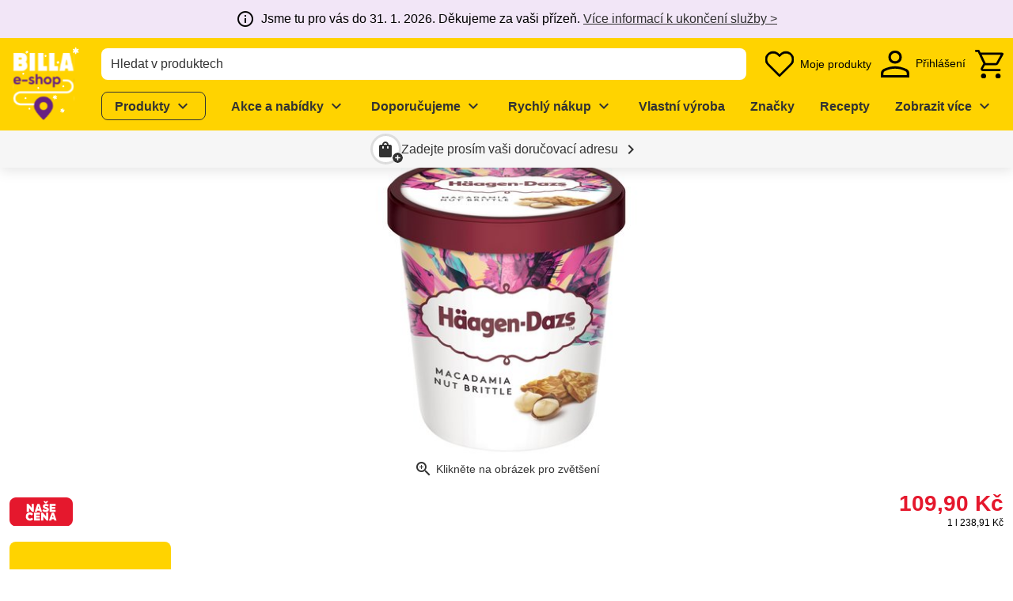

--- FILE ---
content_type: text/css; charset=utf-8
request_url: https://shop.billa.cz/_nuxt/header-menu-level.C9pga_zp.css
body_size: 334
content:
ul.ws-header-menu-level{list-style:none;padding-inline-start:0;padding-left:0}.ws-header-menu-level__category-item,.ws-header-menu-level__item{color:var(--base-color)!important;text-decoration:none}.ws-header-menu-level__item{align-items:center;display:flex;font-family:var(--menu-font-family);font-weight:var(--menu-font-weight);outline-offset:-1px;padding:16px 12px;text-align:left}@media only screen and (min-width:960px){.ws-header-menu-level__item{border-radius:var(--ws-border-radius);padding:8px}}.ws-header-menu-level__item:not(.ws-header-menu-level__item--nolink){cursor:pointer}.ws-header-menu-level__item:not(.ws-header-menu-level__item--nolink):focus{background-color:var(--background-2)}@media (hover:hover){.ws-header-menu-level__item:not(.ws-header-menu-level__item--nolink):hover{background-color:var(--background-2)}}.ws-header-menu-level__item--nolink{color:rgba(var(--base-color-rgb),.2)!important}


--- FILE ---
content_type: text/css; charset=utf-8
request_url: https://shop.billa.cz/_nuxt/product-actions.D5fAgzim.css
body_size: -489
content:
.ws-product-actions-cart-icon{height:24px;min-width:24px;vertical-align:bottom;fill:currentColor}


--- FILE ---
content_type: text/javascript; charset=utf-8
request_url: https://shop.billa.cz/_nuxt/C00HWd2B.js
body_size: 1426
content:
const __vite__mapDeps=(i,m=__vite__mapDeps,d=(m.f||(m.f=["./AG1t-D7g.js","./gjSIX8es.js","./6vXcS3UV.js","./CQCVB6Qv.js","./Cp-1F6xt.js","./entry.ByINgGUe.css","./DE6UcMCN.js","./C6xgu1-Y.js","./BKRS8239.js","./eKhNMWrK.js","./CrDxHztQ.js","./lazy-load-image.Bj26ZR5O.css","./banner.5Qxq4kHP.css"])))=>i.map(i=>d[i]);
import{d as J,A as y,aN as K,v,u as Q,a as Z,x as k,f as ee,cu as te,r as se,m as c,o as a,H as b,n as x,h as oe,j as u,k as t,l as r,N as R,F as w,G as g,E as ae,bC as ne,t as le,X as A,p as S,ai as re,q as I,Y as P,ae as ue,M as ie,_ as me,ar as ce,dt as pe}from"./Cp-1F6xt.js";import{_ as de}from"./Ci8lQ3oY.js";import{_ as fe}from"./DoVBG7d9.js";import{_ as he}from"./Dlid-ITV.js";import{_ as ye}from"./D65UWHFn.js";import{W}from"./CC8Cma1b.js";import{u as H}from"./DmeudmvA.js";const ve={key:1,class:"text-center pa-10"},ge={class:"mb-2"},Ce={key:0},_e={key:2},p=1,B="search-flapout",Fe=J({__name:"search-flapout",props:{displayed:{type:Boolean},searchFieldId:{},hasBorder:{type:Boolean,default:!0}},setup(C){const L=ae(()=>me(()=>import("./AG1t-D7g.js"),__vite__mapDeps([0,1,2,3,4,5,6,7,8,9,10,11,12]),import.meta.url)),M=C,l=y({get:()=>M.displayed&&e.showFlapout,set:s=>{e.showFlapout=s}}),d=v(void 0),F=v(!1),e=K(),V=()=>{e.term.length>=p&&ce({name:pe,params:{term:e.term}})},{$componentConfigs:{searchConfig:{kontentId:D}},$search:O,$scrolling:T,$tracking:U,$vuetify:j}=Q(),z=s=>{O.inputSource=B,s&&e.term.length>=p&&(l.value=!0)},G=y(()=>f.value&&h.value?{"grid-template-columns":`minmax(0, ${e.firstColumn}fr) auto minmax(0, ${e.secondColumn}fr)`}:{}),f=y(()=>e.firstColumn>0&&e.firstColumn<=12&&e.firstColumnComponents.length>0),h=y(()=>e.secondColumn>0&&e.secondColumn<=12&&e.secondColumnComponents.length>0),q=Z();let _=!1;k(()=>q.path,()=>{_=!0,l.value=!1}),k(()=>e.term,(s,o)=>{l.value=s.length>=p&&(s!==o||l.value),e.setLoading()});const E=v(null);k(l,s=>{if(s?(T.prevent(),F.value=!0,d.value===0&&j.display.mdAndUp?d.value=E.value?.$el.clientWidth:d.value=void 0,_=!1):T.reactivate(),s&&!_){const o=ee();U.page(s?`:${B}`:"",s?B:o.type,o.navigationType)}}),te(()=>{X()});const N=()=>{l.value=!1},$=v(null),X=()=>{const s=document.getElementsByClassName("ws-header-desktop")?.[0];s&&$.value&&($.value.style.maxHeight=`calc(100vh - ${Math.ceil(s.getBoundingClientRect().bottom)}px)`)};return(s,o)=>{const Y=se("kontent-reference");return a(),c(fe,{modelValue:t(l),"onUpdate:modelValue":o[3]||(o[3]=i=>ie(l)?l.value=i:null),class:"ws-search-flapout fill-width"},{trigger:b(({attrs:i})=>[x(he,R({id:C.searchFieldId,ref_key:"inputRef",ref:E,modelValue:t(e).term,"onUpdate:modelValue":o[0]||(o[0]=n=>t(e).term=n),"min-term-length":p,"has-border":C.hasBorder,label:s.$t("search.label"),"aria-autocomplete":"list"},{"aria-haspopup":i["aria-haspopup"]},{onFocusingInput:z,onSearch:V}),null,16,["id","modelValue","has-border","label"])]),content:b(({attrs:i})=>[x(de,null,{default:b(()=>[t(F)?oe((a(),r("div",R({key:0,ref_key:"flapoutRef",ref:$,style:{maxWidth:t(d)},class:"ws-search-flapout__content ws-card"},i),[t(e).term.length>=p?(a(),r(w,{key:0},[g("button",{class:"ws-search-flapout__close ws-btn ws-btn--icon",onClick:o[1]||(o[1]=n=>l.value=!1)},[...o[4]||(o[4]=[g("span",{class:"ws-icon notranslate","aria-hidden":"true"},"clear",-1)])]),t(e).banner&&Object.keys(t(e).banner).length?(a(),c(t(L),ne(R({key:0},t(e).banner)),null,16)):u("",!0),!t(e).hasResults&&!t(e).isLoadingAny?(a(),r("div",ve,[g("p",ge,le(s.$t("search.results.empty.headline",[t(e).term])),1),o[2]||(A(-1,!0),(o[2]=g("span",{innerHTML:s.$t("search.results.empty.text")},null,8,["innerHTML"])).cacheIndex=2,A(1),o[2])])):(a(),r("div",{key:2,style:re(t(G)),class:S({"ws-search-flapout__content-grid":t(f)&&t(h)})},[t(f)?(a(),r("div",Ce,[(a(!0),r(w,null,I(t(e).firstColumnComponents,(n,m)=>(a(),c(P(n.type==="content"?W:s.$extensions.search.results.flapout[`WsSearchResult${t(H)(n.type)}`]),{key:`flapout-${n.type}`,class:S(m+1<t(e).firstColumnComponents.length?"pt-4":"py-4"),"empty-results-content":n.emptyResultsContent,"show-bottom-divider":m+1<t(e).firstColumnComponents.length,onClose:N},null,40,["class","empty-results-content","show-bottom-divider"]))),128))])):u("",!0),t(f)&&t(h)?(a(),c(ye,{key:1,light:"",vertical:""})):u("",!0),t(h)?(a(),r("div",_e,[(a(!0),r(w,null,I(t(e).secondColumnComponents,(n,m)=>(a(),c(P(n.type==="content"?W:s.$extensions.search.results.flapout[`WsSearchResult${t(H)(n.type)}`]),{key:`flapout-${n.type}`,class:S(m+1<t(e).secondColumnComponents.length?"pt-4":"py-4"),"empty-results-content":n.emptyResultsContent,"show-bottom-divider":m+1<t(e).secondColumnComponents.length,onClose:N},null,40,["class","empty-results-content","show-bottom-divider"]))),128))])):u("",!0)],6))],64)):u("",!0)],16)),[[ue,t(l)],[Y,t(D),void 0,{"disable-target-styles":!0}]]):u("",!0)]),_:2},1024)]),_:1},8,["modelValue"])}}});export{Fe as _};


--- FILE ---
content_type: text/javascript; charset=utf-8
request_url: https://shop.billa.cz/_nuxt/LgMKVYaF.js
body_size: 262
content:
import{a as h,d as _}from"./DK3YMAH4.js";import{i as y}from"./CZ5p_PVZ.js";import{_ as w}from"./HjkLSTxB.js";import{_ as v}from"./C7sf6AbF.js";import{ab as b,ac as r,m as p,o,H as i,l as g,F as x,q as L,G as c,ai as O,aJ as T}from"./Cp-1F6xt.js";import"./CsZLcaR7.js";const B={name:"WsAccordion",components:{WsOverviewCollapsible:w,WsOverviewCollapsibleItem:v},props:{accordionItems:{type:Array,default:()=>[]},faqSection:{type:Boolean,default:!1},firstOpen:{type:Boolean,default:!1},marginBottom:{type:Number,default:void 0},marginLeft:{type:Number,default:void 0},marginRight:{type:Number,default:void 0},marginTop:{type:Number,default:void 0},multiple:{type:Boolean,default:!1}},setup(e){if(e.faqSection){const t={children:JSON.stringify({"@context":"https://schema.org","@type":"FAQPage",mainEntity:e.accordionItems.map(n=>({"@type":"Question",name:n.headline,acceptedAnswer:{"@type":"Answer",text:n.text}}))}),type:"application/ld+json"};T({script:t})}},data(){let e;return this.multiple?e=this.firstOpen?[0]:[]:e=this.firstOpen?0:-1,{open:e}},created(){this.styles=y(this.$props),this.formattedAccordionItems=this.accordionItems.map(e=>({headline:_(e.headline),text:h(e.text),headlineLevel:e.headlineLevel}))},methods:{updateOpen(e,t){if(!this.multiple)this.open=e?t:-1;else if(e)this.open.push(t);else{const n=this.open.indexOf(t);this.open.splice(n,1)}}}},A=["innerHTML"],I=["innerHTML"];function H(e,t,n,N,l,d){const m=r("ws-overview-collapsible-item"),f=r("ws-overview-collapsible");return o(),p(f,{style:O(e.styles),class:"ws-accordion"},{default:i(()=>[(o(!0),g(x,null,L(e.formattedAccordionItems,(a,s)=>(o(),p(m,{key:s,eager:"",open:n.multiple?l.open.includes(s):l.open===s,"wrapping-element":a.headlineLevel||"h5","onUpdate:open":u=>d.updateOpen(u,s)},{head:i(()=>[c("span",{class:"text-body-1",innerHTML:a.headline},null,8,A)]),default:i(()=>[c("span",{class:"text-body-2",innerHTML:a.text},null,8,I)]),_:2},1032,["open","wrapping-element","onUpdate:open"]))),128))]),_:1},8,["style"])}const W=b(B,[["render",H]]);export{W as default};


--- FILE ---
content_type: text/javascript; charset=utf-8
request_url: https://shop.billa.cz/_nuxt/CDvS5AV4.js
body_size: 162
content:
import{bj as u,bk as l,bl as c,bm as C,bn as b,bo as d}from"./Cp-1F6xt.js";function n(t){return u(()=>{const o=l(t),s=[],r={};if(o.background)if(c(o.background)){if(r.backgroundColor=o.background,!o.text&&C(o.background)){const e=b(o.background);if(e.a==null||e.a===1){const a=d(e);r.color=a,r.caretColor=a}}}else s.push(`bg-${o.background}`);return o.text&&(c(o.text)?(r.color=o.text,r.caretColor=o.text):s.push(`text-${o.text}`)),{colorClasses:s,colorStyles:r}})}function k(t){const{colorClasses:o,colorStyles:s}=n(()=>({text:l(t)}));return{textColorClasses:o,textColorStyles:s}}function x(t){const{colorClasses:o,colorStyles:s}=n(()=>({background:l(t)}));return{backgroundColorClasses:o,backgroundColorStyles:s}}export{k as a,n as b,x as u};


--- FILE ---
content_type: text/javascript; charset=utf-8
request_url: https://shop.billa.cz/_nuxt/eKhNMWrK.js
body_size: -179
content:
import{v as u,C as v,x as d,D as f,y as l}from"./Cp-1F6xt.js";const g=(n,r={})=>{const t=u(!0);let e;const a=()=>{t.value=!1,r.load?.()},c=o=>{e=new IntersectionObserver(s=>{for(const i of s)if(i.isIntersecting){e.disconnect(),a();break}}),e.observe(o)};return v(()=>{if(r.eager)a();else if(n.value)c(n.value);else{const o=d(n,s=>{s&&(l(()=>{o()}),c(s))})}}),f(()=>{e?.disconnect()}),{loading:t}};export{g as u};


--- FILE ---
content_type: text/javascript; charset=utf-8
request_url: https://shop.billa.cz/_nuxt/C-7CEomz.js
body_size: -368
content:
import{bJ as o}from"./Cp-1F6xt.js";function e(t){return t instanceof Date||typeof t=="object"&&Object.prototype.toString.call(t)==="[object Date]"}function n(t){return!(!e(t)&&typeof t!="number"||isNaN(+o(t)))}export{n as i};


--- FILE ---
content_type: text/javascript; charset=utf-8
request_url: https://shop.billa.cz/_nuxt/Ci8lQ3oY.js
body_size: 163
content:
import{d,A as i,m as u,ah as l,H as o,o as m,n as f,P as c,N as p,k as _,T as v}from"./Cp-1F6xt.js";const $=d({__name:"fade-transition",props:{duration:{default:300},mode:{default:void 0}},emits:["after-enter"],setup(n){const t=n,r=i(()=>{const e=typeof t.duration=="number"?{enter:t.duration,leave:t.duration}:t.duration;return{"--ws-fade-transition-enter":e.enter+"ms","--ws-fade-transition-leave":e.leave+"ms"}});return(e,a)=>{const s=l;return m(),u(s,null,{default:o(()=>[f(v,p({style:_(r),class:"ws-fade-transition",name:"ws-fade-transition",duration:n.duration,mode:n.mode},e.$attrs,{onAfterEnter:a[0]||(a[0]=w=>e.$emit("after-enter"))}),{default:o(()=>[c(e.$slots,"default")]),_:3},16,["style","duration","mode"])]),_:3})}}});export{$ as _};


--- FILE ---
content_type: text/javascript; charset=utf-8
request_url: https://shop.billa.cz/_nuxt/Dy_IoUpK.js
body_size: 242
content:
import{l}from"./gjSIX8es.js";import{d as u,a as f}from"./DK3YMAH4.js";import{i as p}from"./CZ5p_PVZ.js";import{_ as g}from"./DE6UcMCN.js";import{ab as h,X as d,G as a,p as n,m as y,j as r,o,l as s,ai as c,ac as T}from"./Cp-1F6xt.js";import"./6vXcS3UV.js";import"./CQCVB6Qv.js";import"./C6xgu1-Y.js";import"./BKRS8239.js";import"./eKhNMWrK.js";import"./CrDxHztQ.js";const _={name:"WsFeature",components:{WsLazyLoadImage:g},mixins:[l],props:{headline:{type:String,default:void 0},image:{type:Array,default:()=>[],required:!0},imageAlignment:{type:String,default:"Top"},imageWidth:{type:Number,default:void 0},marginBottom:{type:Number,default:void 0},marginLeft:{type:Number,default:void 0},marginRight:{type:Number,default:void 0},marginTop:{type:Number,default:void 0},orientation:{type:String,default:"Horizontal"},paddingBottom:{type:Number,default:void 0},paddingLeft:{type:Number,default:void 0},paddingRight:{type:Number,default:void 0},paddingTop:{type:Number,default:void 0},text:{type:String,default:void 0}},created(){this.formattedHeadline=u(this.headline),this.formattedText=f(this.text),this.isHorizontal=this.orientation==="Horizontal",this.alignCenter=this.imageAlignment==="Middle",this.styles=p({...this.$props,background:"transparent",height:this.isHorizontal?"auto":"100%",marginBottom:this.marginBottom??4,marginTop:this.marginTop??4})}},b=["tabindex","innerHTML"],H=["innerHTML"];function z(e,t,i,k,N,w){const m=T("ws-lazy-load-image");return t[0]||(d(-1,!0),(t[0]=a("div",{style:c(e.styles),class:n(["ws-feature",{"ws-feature--horizontal":e.isHorizontal}])},[a("div",{class:n(["ws-feature__image text-center pa-0",e.isHorizontal?"pr-4":"pb-1",{"ws-feature__image--align-center":e.alignCenter}])},[i.image.length>0?(o(),y(m,{key:0,image:i.image,width:i.imageWidth},null,8,["image","width"])):r("",!0)],2),a("div",{class:n(["ws-feature__text pa-0",{"pt-1 col-12":!e.isHorizontal}])},[e.formattedHeadline?(o(),s("h3",{key:0,class:"h5 text-highlight mb-1 fill-width",tabindex:e.links_hasLink?0:void 0,innerHTML:e.formattedHeadline},null,8,b)):r("",!0),e.formattedText?(o(),s("div",{key:1,innerHTML:e.formattedText},null,8,H)):r("",!0)],2)],6)).cacheIndex=0,d(1),t[0])}const R=h(_,[["render",z]]);export{R as default};


--- FILE ---
content_type: text/javascript; charset=utf-8
request_url: https://shop.billa.cz/_nuxt/BEe0JHo5.js
body_size: -309
content:
import{v as t,C as r,D as s,bz as u}from"./Cp-1F6xt.js";const i=o=>{let e;const a=t(0);u("wrapperBottomValue",a),r(()=>{o.value&&(e=new ResizeObserver(()=>{a.value=o.value?o.value.getBoundingClientRect().bottom-8:0}),e.observe(o.value))}),s(()=>{e&&e.disconnect()})};export{i as u};


--- FILE ---
content_type: text/javascript; charset=utf-8
request_url: https://shop.billa.cz/_nuxt/BZQXw-ZZ.js
body_size: -81
content:
import{a}from"./D7VMwng2.js";import{d as r,m as s,o as c,Y as p,N as m,k as o}from"./Cp-1F6xt.js";const h=r({__name:"cms-component",props:{component:{},preload:{type:Boolean}},setup(e){const t=e,n=["headline","line-separator","table","text","video"].includes(t.component.component);return(l,i)=>(c(),s(p(`lazy-ws-${e.component.component}`),m(o(a)(e.component),{preload:e.preload,"hydrate-never":o(n),"hydrate-on-visible":!o(n)}),null,16,["preload","hydrate-never","hydrate-on-visible"]))}});export{h as _};


--- FILE ---
content_type: text/javascript; charset=utf-8
request_url: https://shop.billa.cz/_nuxt/gjSIX8es.js
body_size: -201
content:
import{l as n,a as i,b as e}from"./6vXcS3UV.js";const s={props:{linkDescription:{type:String,default:void 0},linkPage:{type:String,default:void 0},linkUrl:{type:String,default:void 0},targetWindow:{type:String,default:void 0},imageLinkDescription:{type:String,default:void 0}},computed:{links_linkComponent(){return e(this)},links_props(){return i(this)},links_hasLink(){return n(this)}}};export{s as l};
